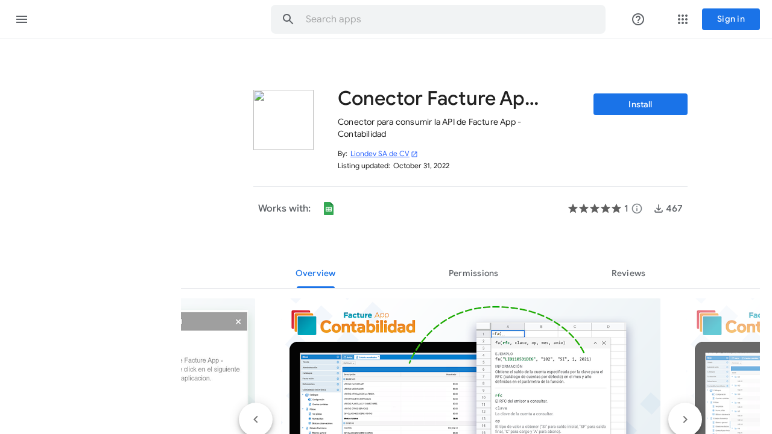

--- FILE ---
content_type: image/svg+xml
request_url: https://fonts.gstatic.com/s/i/productlogos/sheets_2020q4/v8/192px.svg
body_size: 0
content:
<svg xmlns="http://www.w3.org/2000/svg" enable-background="new 0 0 192 192" height="192" viewBox="0 0 192 192" width="192"><rect fill="none" height="192" width="192"/><g><polygon fill="#188038" points="116,8 160,52 138,56 116,52 112,30"/><path d="M116,52V8H44c-6.63,0-12,5.37-12,12v152c0,6.63,5.37,12,12,12h104c6.63,0,12-5.37,12-12V52H116z" fill="#34A853"/><path d="M56,76v58h80V76H56z M91,124H66v-14h25V124z M91,100H66V86h25V100z M126,124h-25v-14h25V124z M126,100h-25 V86h25V100z" fill="#FFFFFF"/></g></svg>